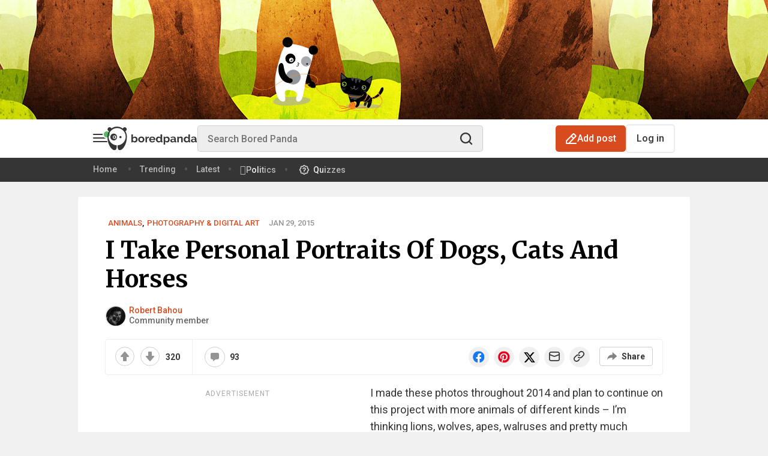

--- FILE ---
content_type: application/javascript; charset=utf-8
request_url: https://fundingchoicesmessages.google.com/f/AGSKWxWyO8FYmzoZoUpB8rhVKUzSfSMKGceE0Ey7A_liq8Zdo41CtOapswkvVzWtjVhq8SyCX9usm-tdhSU4W_ZFLNDlOt-tsHDwb2q233ycayRLIAbdqW-71B5dTWi7BkDOwv3e-iUexY149rgK6eId58DxsI6d3Po_jdJ2y2FJjW2wGTBWWBgSQOMPY6xt/_/adsource_/advert?/footer_ad./advertize_/adverserve.
body_size: -1288
content:
window['86e8288f-2a13-4965-ba35-65f2d06c2a83'] = true;